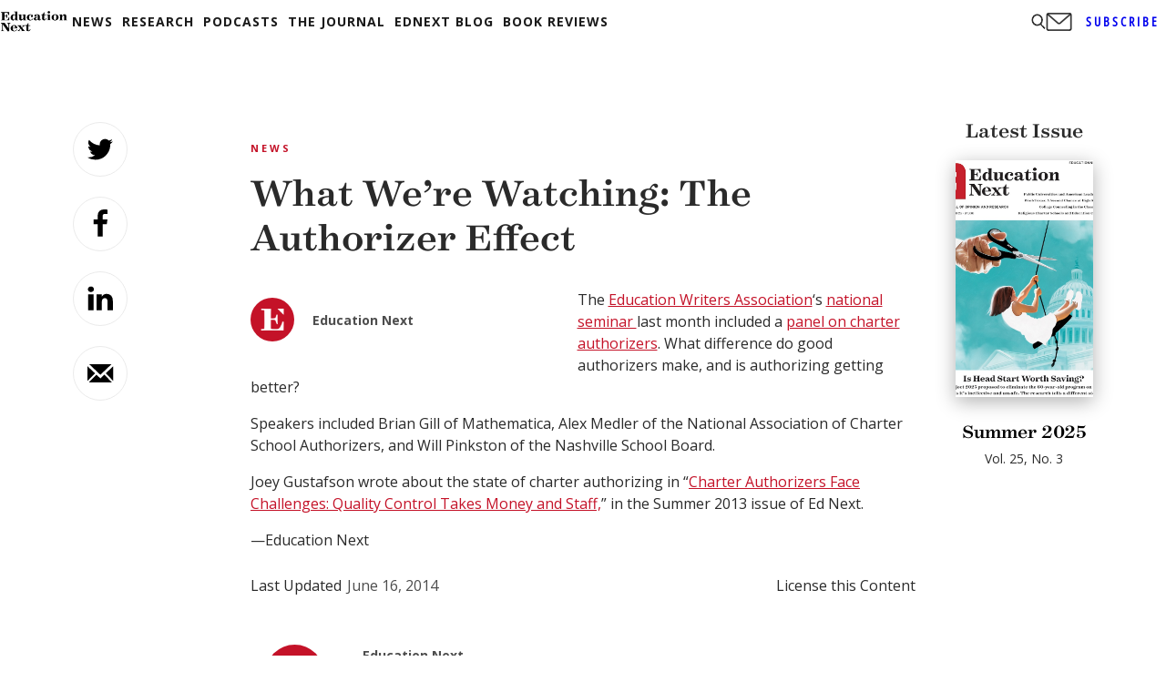

--- FILE ---
content_type: text/html; charset=utf-8
request_url: https://www.google.com/recaptcha/api2/aframe
body_size: 269
content:
<!DOCTYPE HTML><html><head><meta http-equiv="content-type" content="text/html; charset=UTF-8"></head><body><script nonce="QuLyAQjnbqDDiLSTVKCxVg">/** Anti-fraud and anti-abuse applications only. See google.com/recaptcha */ try{var clients={'sodar':'https://pagead2.googlesyndication.com/pagead/sodar?'};window.addEventListener("message",function(a){try{if(a.source===window.parent){var b=JSON.parse(a.data);var c=clients[b['id']];if(c){var d=document.createElement('img');d.src=c+b['params']+'&rc='+(localStorage.getItem("rc::a")?sessionStorage.getItem("rc::b"):"");window.document.body.appendChild(d);sessionStorage.setItem("rc::e",parseInt(sessionStorage.getItem("rc::e")||0)+1);localStorage.setItem("rc::h",'1768734230306');}}}catch(b){}});window.parent.postMessage("_grecaptcha_ready", "*");}catch(b){}</script></body></html>